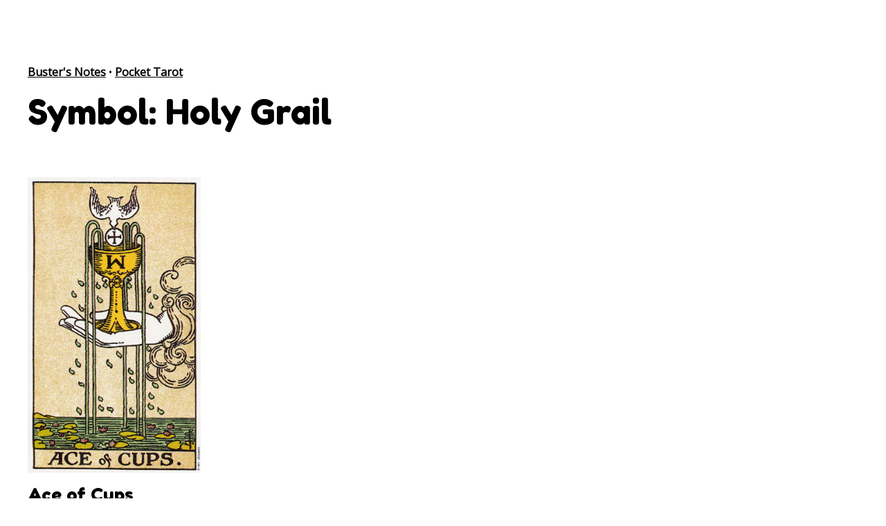

--- FILE ---
content_type: text/html; charset=UTF-8
request_url: https://busterbenson.com/symbol/holy-grail/
body_size: 2689
content:
<!DOCTYPE html>
<html lang="en" >
  <head>
  <meta charset="UTF-8">
  <meta name="viewport" content="width=device-width, initial-scale=1.0">
  
  <!-- Begin Jekyll SEO tag v2.8.0 -->
<meta name="generator" content="Jekyll v4.4.1" />
<meta property="og:title" content="Symbol: Holy Grail" />
<meta property="og:locale" content="en_US" />
<meta name="description" content="Notes" />
<meta property="og:description" content="Notes" />
<link rel="canonical" href="https://busterbenson.com/symbol/holy-grail/" />
<meta property="og:url" content="https://busterbenson.com/symbol/holy-grail/" />
<meta property="og:site_name" content="Buster’s Notes" />
<meta property="og:type" content="website" />
<meta name="twitter:card" content="summary" />
<meta property="twitter:title" content="Symbol: Holy Grail" />
<script type="application/ld+json">
{"@context":"https://schema.org","@type":"WebPage","description":"Notes","headline":"Symbol: Holy Grail","url":"https://busterbenson.com/symbol/holy-grail/"}</script>
<!-- End Jekyll SEO tag -->


  <title>
      
        
          Symbol: Holy Grail
        
        -
      
      
      Buster&#39;s Notes
      
    </title>
  
  <link rel="shortcut icon" href="/assets/favicon.jpg">
  <link rel="stylesheet" href="https://fonts.googleapis.com/css?family=Open+Sans|Fredoka+One&display=swap">
  <link rel="alternate" type="application/atom+xml" title="Buster's Notes" href="/atom.xml">
  <link rel="alternate" type="application/json" title="Buster's Notes" href="https://busterbenson.com/feed.json" />
  <link rel="sitemap" type="application/xml" title="sitemap" href="/sitemap.xml" />
  <link rel="stylesheet" href="https://stackpath.bootstrapcdn.com/bootstrap/4.4.1/css/bootstrap.min.css"integrity="sha384-Vkoo8x4CGsO3+Hhxv8T/Q5PaXtkKtu6ug5TOeNV6gBiFeWPGFN9MuhOf23Q9Ifjh" crossorigin="anonymous">
  <link rel="me" href="https://me.dm/@buster" />
  <link rel="me" href="https://twitter.com/@buster" />
  <link rel="me" href="https://medium.com/@buster" />
  <script src="/assets/js/jquery-3.5.1.min.js"></script>
  <script src="https://cdn.jsdelivr.net/npm/popper.js@1.16.0/dist/umd/popper.min.js" integrity="sha384-Q6E9RHvbIyZFJoft+2mJbHaEWldlvI9IOYy5n3zV9zzTtmI3UksdQRVvoxMfooAo" crossorigin="anonymous"></script>
  <script src="https://stackpath.bootstrapcdn.com/bootstrap/4.4.1/js/bootstrap.min.js" integrity="sha384-wfSDF2E50Y2D1uUdj0O3uMBJnjuUD4Ih7YwaYd1iqfktj0Uod8GCExl3Og8ifwB6" crossorigin="anonymous"></script>
  <script src="https://identity.netlify.com/v1/netlify-identity-widget.js"></script>
  <script src="/assets/js/jquery-csv.js"></script>
  <script src="https://cdnjs.cloudflare.com/ajax/libs/moment.js/2.29.4/moment.min.js"></script>

  <script src="/assets/js/suncalc.js"></script>
  <script src="https://busterbenson.com/assets/js/lazysizes.min.js"></script> 

  <style>
    
    *,:after,:before{box-sizing:border-box;background-color:inherit;color:inherit;margin:0;padding:0}::selection{background:#E0F7FA}::-moz-selection{background:#E0F7FA}body{font-family:"Open Sans", system-ui, sans-serif;-webkit-font-smoothing:antialiased;text-rendering:optimizeLegibility;line-height:1.5;font-size:1rem;color:#16171a}.serif{font-family:"Open Sans", system-ui, sans-serif}.sans-serif{font-family:"Open Sans", system-ui, sans-serif}nav ul{border-right:1px solid #edf2f7}a{color:#000;text-decoration:underline}a.external-link{color:#311B92}a:hover,a.external-link:hover{color:#2962FF}.btn a{text-decoration:none}.btn a:hover{color:white}pre{margin:.5rem 0;padding:.5rem}.featured-image{margin-top:3em}.featured-image img{border:1px solid #ccc}img.outlined{border:1px solid #ccc}div.image{margin:1em 0 1em 0;padding:0}.post p{margin:0.5rem 0 1rem 0;font-size:18px;font-weight:400;font-style:normal;line-height:1.5}.post h1,.post h2,.post h3,.post h4{margin:1.5rem 0 0 0}.header-title a{text-decoration:none}.post h1.title,h1.header-title{font-size:30px;margin-top:0}.post h2.subtitle{font-family:"Open Sans", system-ui, sans-serif;font-size:24px;font-weight:200;margin-top:0}.post h2:first-child,.project h2:first-child,.photo h2:first-child{margin-top:0}.meta,.meta a{margin:2rem 0;font-size:14px;color:#667}code,pre{background:#ecedee}code{padding:.1rem}pre code{border:none}pre{padding:1rem;overflow-x:auto}img{max-width:100%}hr{background:#ccc;height:1px;border:0;margin:2em auto 1em auto;width:70%}header{flex-grow:1;position:relative}header a{text-decoration:none;padding:5px;border-radius:5px;white-space:nowrap}header li{margin-bottom:.2rem;text-align:right;margin-right:2rem}header a.active{font-weight:bold;background-color:#E0F7FA}header,section{padding:1rem}blockquote{font-style:italic;border-left:5px solid #03dac5;padding:0 1rem;margin:0.5rem 0}h1,h2,h3,h4,h5{line-height:1.2em;margin:1rem 0;font-weight:400;font-size:26px;font-family:"Fredoka One", "Open Sans", sans-serif}h1{font-style:normal;color:#000}h2,h4{font-style:normal;color:#334}h3,h5{font-style:normal;color:#667}h4{font-size:20px}h5{font-size:20px}section h1:first-child{margin-top:0}strong,b{font-weight:bold}.photos ul{list-style:none}.photos li{margin-bottom:1.5rem}.photo picture,.project picture{margin-bottom:0.5rem}.posts ul,header ul{list-style:none}.posts li{align-items:center;display:flex;justify-content:space-between;margin-bottom:.5rem}.posts li a,.posts li div,.projects li a{white-space:nowrap;overflow:hidden;text-overflow:ellipsis}.posts li time,.projects li time{padding-left:1rem;white-space:nowrap;font-variant-numeric:tabular-nums}.post ul,.project ul,.post ol{padding-left:20px;margin-bottom:1rem}.post ul li,.project ul li,.post ol li{margin-bottom:0.5rem}ul.post-list,ul.post-list li,ul#results-container,ul#results-container li{padding-inline-start:0px}main{display:flex;flex-wrap:wrap;max-width:55rem;margin:2rem auto;padding:1rem}@media screen and (max-width: 45rem){header li{display:inline;margin-right:1rem}.logo{padding-bottom:1rem}header ul{border-bottom:1px solid #edf2f7;padding-bottom:2rem}nav ul{border-right:0px}.photos ul{margin-top:0.5rem}}section{flex-basis:0;flex-grow:999;min-width:70%;display:flex;flex-direction:column}figcaption{font-size:smaller}#search-container{margin-block-start:1em;margin-block-end:0;margin-inline-start:0px;margin-inline-end:0px;padding-inline-start:0px}#results-container li{padding-top:5px}input#search-input[type=text]{font-size:normal;outline:none;padding:1rem;width:100%;background:#ecedee;-webkit-appearance:none;font-family:inherit;font-size:100%;border:none}.life-in-weeks h2{margin-top:0}.life-in-weeks .border-tertiary{border-color:#eee;color:#666}.life-in-weeks .border-tertiary a{color:#666}.life-in-weeks .week a{text-decoration:none}.life-in-weeks .future-date{background-color:#eee}h3.popover-header{margin:0;margin-block-start:0}.popover .arrow{display:none}.popover{border:5px solid #334}.book-of-moodes ol li{padding-left:20px}.responsive-container{position:relative;overflow:hidden;padding-top:56.25%}.responsive-iframe{position:absolute;top:0;left:0;bottom:0;right:0;width:100%;height:100%}.no-js img.lazyload{display:none}.blur-up{filter:blur(10px);transition:filter 400ms}.blur-up.lazyloaded{filter:blur(0)}.fade-in{opacity:0;transition:opacity 400ms}.fade-in.lazyloaded{opacity:1}

  </style>

</head>

  <body>
	    
	  <div id="fullscreen" class="justify-content-center">
	  	<div class="">
	    	<style>
  .tarot-card img {
    width:  250px;
  }
</style>

<section class="posts">
	<div class="row pt-lg-5 pt-3 justify-content-center">
    <div class="col-12">
      <div class="mt-1 text-smaller">
        <strong><a href="/">Buster's Notes</a></strong> • 
        <strong><a href="/tarot">Pocket Tarot</a></strong>
      </div>
			<h1 class="title mt-3" style="font-size: 50px;">Symbol: Holy Grail</h1>
    </div>
  </div>
 	<div class="row pt-lg-5 pt-3">
		
			<div class="col-12 col-sm-3 mb-5">
				<div>
					
						
				    <div class="tarot-card">
				      <a href="/tarot/cups-01">
				      	




<img width="100%" src="/assets/images/tarot/rws/rw-cups-01.jpg" alt="" data-srcset="	" class="blur-up lazyautosizes lazyload"> 


				      </a>
				    </div>
	        
	      </div>
				<h3 class="mb-0"><a href="/tarot/cups-01">Ace of Cups</a></h3>
				<div>Intuition, spirituality, affection, motivation</div>
			</div>
		
	</div>
</section>
  		</div>
   	</div>

		<script>
			$(document).ready(function () {
			  $(function () {
			    $('[data-toggle="popover"]').popover()
			  })
			});
		</script>
	</body>
</html>

<style>
#fullscreen {
	margin: 24px;
}
</style>